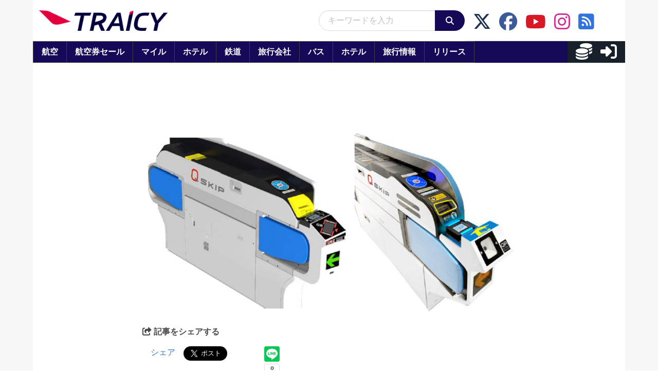

--- FILE ---
content_type: application/javascript; charset=utf-8
request_url: https://fundingchoicesmessages.google.com/f/AGSKWxW-LLEwVND2ugROqdOGV3b9hJuqub2V2w0i9-deMN6gmBYrEIKqIp2wTlxwlBt2IhVy56W1rO6-KhfQYytzzdW4Ncfpi2FsFoYR2kmoguM2iqaZXDybeToiS6sR1m6WhqcCSeF-a22X00onPXS2nR-mDUUUWBcRt2teW8jXpE61kMe7Q4QN52gz4H-2/_/txtAd1./ad300x250-/sponser..zm/ads//bizad.
body_size: -1290
content:
window['668b9c0e-7c97-491a-bb37-6ba83adb0d8b'] = true;